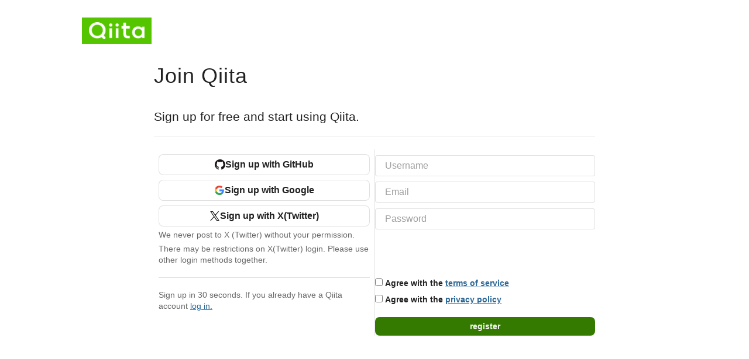

--- FILE ---
content_type: text/html; charset=utf-8
request_url: https://qiita.com/signup?redirect_to=%2Fadvent-calendar%2F2019%2Flancers
body_size: 5079
content:
<!DOCTYPE html><html lang="ja"><head><meta charset="utf-8" /><title>Sign Up - Qiita</title><meta content="width=device-width,initial-scale=1,shrink-to-fit=no,viewport-fit=cover" name="viewport" /><meta content="#ffffff" name="theme-color" /><meta content="XWpkTG32-_C4joZoJ_UsmDUi-zaH-hcrjF6ZC_FoFbk" name="google-site-verification" /><meta content="telephone=no" name="format-detection" /><link rel="canonical" href="https://qiita.com/signup"><link href="/manifest.json" rel="manifest" /><link href="/opensearch.xml" rel="search" title="Qiita" type="application/opensearchdescription+xml" /><link as="script" href="https://www.googletagservices.com/tag/js/gpt.js" rel="preload" /><link href="https://securepubads.g.doubleclick.net" rel="preconnect" /><script async="" src="https://www.googletagservices.com/tag/js/gpt.js"></script><meta name="csrf-param" content="authenticity_token" />
<meta name="csrf-token" content="Ab4hCgOHMD4L3aL7L9uwcuGftkcGgJTkgXSiAn-CohG2nJMMeBo2pv1kM9SOONs1vzT9ycG8bZXRaW4Qm1_SDg" /><link rel="icon" type="image/x-icon" href="https://cdn.qiita.com/assets/favicons/public/production-c620d3e403342b1022967ba5e3db1aaa.ico" /><link rel="apple-touch-icon" type="image/png" href="https://cdn.qiita.com/assets/favicons/public/apple-touch-icon-ec5ba42a24ae923f16825592efdc356f.png" /><link rel="stylesheet" href="https://cdn.qiita.com/assets/public/style-ff0dfefac6a8c405e55bfe3f37862d3a.min.css" media="all" /><link rel="stylesheet" href="https://fonts.googleapis.com/css2?family=Material+Symbols+Outlined:opsz,wght,FILL,GRAD@24,500,0..1,-25..0" media="all" /><link as="style" crossorigin="anonymous" href="https://cdnjs.cloudflare.com/ajax/libs/font-awesome/4.7.0/css/font-awesome.min.css" integrity="sha512-SfTiTlX6kk+qitfevl/7LibUOeJWlt9rbyDn92a1DqWOw9vWG2MFoays0sgObmWazO5BQPiFucnnEAjpAB+/Sw==" onload="this.onload=null;this.rel=&#39;stylesheet&#39;" referrerpolicy="no-referrer" rel="preload" /><noscript><link crossorigin="anonymous" href="https://cdnjs.cloudflare.com/ajax/libs/font-awesome/4.7.0/css/font-awesome.min.css" integrity="sha512-SfTiTlX6kk+qitfevl/7LibUOeJWlt9rbyDn92a1DqWOw9vWG2MFoays0sgObmWazO5BQPiFucnnEAjpAB+/Sw==" referrerpolicy="no-referrer" rel="stylesheet" /></noscript></head><body><div class="allWrapper"><div class="mainWrapper"><link rel="canonical" href="https://qiita.com/signup" /><div class="sessions-Layout"><div class="sessions-Layout_container"><img alt="Qiita" class="sessions-SiteLogo" src="https://cdn.qiita.com/assets/siteid-large-ccebb5e92c5570a09a5cbb3e67faf4fc.png" /><main class="sessions_body"><div class="sessions-Registration_headings"><h1 class="sessions_title">Join Qiita</h1><p class="sessions-Registration_lead">Sign up for free and start using Qiita.</p></div><div class="sessions-Registration_row"><div class="sessions-Registration_oauthWrapper"><form class="button_to" method="post" action="https://oauth.qiita.com/auth/github?callback_action=login_or_signup&amp;realm=qiita&amp;redirect_to=%2Fadvent-calendar%2F2019%2Flancers"><button class="sessions-Registration_oauthButton" type="submit"><img width="18" height="18" src="https://cdn.qiita.com/assets/brand_icons/icon-github-64b4126624f0fd41c312d291471c08b1.svg" /><span>Sign up with GitHub</span></button><input type="hidden" name="authenticity_token" value="haAL3tKIXpJj5WrddzO2eJ6obxpIU58L7M4pLMaL1C2ucKo353mCg4cO9t3_w1Pqn6UB8wnrN5tpR_esXTvTJg" autocomplete="off" /></form><form class="sessions-Registration_oauthForm" method="post" action="https://oauth.qiita.com/auth/google?callback_action=login_or_signup&amp;realm=qiita&amp;redirect_to=%2Fadvent-calendar%2F2019%2Flancers"><button class="sessions-Registration_oauthButton" type="submit"><img width="18" height="18" src="https://cdn.qiita.com/assets/brand_icons/icon-google-5508f0ec691cc26ade72f941cc6a87b7.svg" /><span>Sign up with Google</span></button><input type="hidden" name="authenticity_token" value="gO9cfwJz_gc1nlRhXUszuhpXYYV4uRM0AVzRS6n1cwh2_oAvBcwTWEnHznnQq3lcodBUYlz3O6SKjy6oX594tA" autocomplete="off" /></form><form class="sessions-Registration_oauthForm" method="post" action="https://oauth.qiita.com/auth/twitter?callback_action=login_or_signup&amp;realm=qiita&amp;redirect_to=%2Fadvent-calendar%2F2019%2Flancers"><button class="sessions-Registration_oauthButton" type="submit"><img width="18" height="18" src="https://cdn.qiita.com/assets/brand_icons/icon-x-23c6879a50878a0838c78bdbb3d17c16.svg" /><span>Sign up with X(Twitter)</span></button><input type="hidden" name="authenticity_token" value="0CwRFUqxfWuqaDc8DSEX6AhyJH2b_o1EFsXBB_XiHY-kqYVTBD6HgUpRT6s-RBYwRMH5FYCZIH20talkZPdR1Q" autocomplete="off" /></form><div class="sessions-Registration_note">We never post to X (Twitter) without your permission.</div><div class="sessions-Registration_note">There may be restrictions on X(Twitter) login. Please use other login methods together.</div><div class="sessions-Registration_guide">Sign up in 30 seconds. If you already have a Qiita account <a href="/login?redirect_to=%2Fadvent-calendar%2F2019%2Flancers" rel="nofollow">log in.</a></div></div><div class="sessions-Registration_layoutFormColumn"><form class="new_user" id="new_user" autocomplete="off" data-event_name="Signup with password" action="/registration" accept-charset="UTF-8" method="post"><input type="hidden" name="authenticity_token" value="DU2HjKTJz6PzHlu9Ymg8jsljAogKDaBnVwxLDDpgfsgdx91h8b5s-G8dx2Tjg-8tI_riv7uRb5qaPAMqZxSjhw" autocomplete="off" /><input placeholder="Username" class="st-Form_text-round" required="required" oninvalid="this.setCustomValidity(&#39;Please enter your username&#39;)" oninput="this.setCustomValidity(&#39;&#39;)" type="text" name="user[url_name]" id="user_url_name" /><input placeholder="Email" class="st-Form_text-round" required="required" type="email" oninvalid="this.setCustomValidity(&#39;Please enter your email address&#39;)" oninput="this.setCustomValidity(&#39;&#39;)" name="user[email]" id="user_email" /><div class="help-block js-email-invalid-message" style="display: none"></div><input placeholder="Password" class="st-Form_text-round" required="required" data-toggle="tooltip" title="Use at least 8 characters, at most 32 characters." data-placement="top" data-trigger="focus" oninvalid="this.setCustomValidity(&#39;Please enter a password of at least 8 and no more than 32 characters, including letters, numbers and symbols&#39;)" oninput="this.setCustomValidity(&#39;&#39;)" type="password" name="user[password]" id="user_password" /><div class="sessions_recaptchaContainer"><script src="https://www.recaptcha.net/recaptcha/enterprise.js" async defer ></script>
<div data-sitekey="6LdDE6gpAAAAANCGOJu9_xiI5Z-txJxHCz8uBP8Y" class="g-recaptcha "></div>
          <noscript>
            <div>
              <div style="width: 302px; height: 422px; position: relative;">
                <div style="width: 302px; height: 422px; position: absolute;">
                  <iframe
                    src="https://www.recaptcha.net/recaptcha/enterprise/fallback?k=6LdDE6gpAAAAANCGOJu9_xiI5Z-txJxHCz8uBP8Y"
                    name="ReCAPTCHA"
                    style="width: 302px; height: 422px; border-style: none; border: 0; overflow: hidden;">
                  </iframe>
                </div>
              </div>
              <div style="width: 300px; height: 60px; border-style: none;
                bottom: 12px; left: 25px; margin: 0px; padding: 0px; right: 25px;
                background: #f9f9f9; border: 1px solid #c1c1c1; border-radius: 3px;">
                <textarea id="g-recaptcha-response" name="g-recaptcha-response"
                  class="g-recaptcha-response"
                  style="width: 250px; height: 40px; border: 1px solid #c1c1c1;
                  margin: 10px 25px; padding: 0px; resize: none;">
                </textarea>
              </div>
            </div>
          </noscript>
</div><div><input id="terms" required="required" style="margin-right: 4px;" type="checkbox" /><label class="sessions-Registration_formLabel" for="terms">Agree with the <a href='/terms' target='_blank'>terms of service</a></label></div><div><input id="privacy" required="required" style="margin-right: 4px;" type="checkbox" /><label class="sessions-Registration_formLabel" for="privacy">Agree with the <a href='/privacy' target='_blank'>privacy policy</a></label></div><div class="sessions_submitGroup"><input type="submit" name="commit" value="register" class="sessions_button--wide" data-disable-with="register" /></div><input type="hidden" name="redirect_to" id="redirect_to" value="/advent-calendar/2019/lancers" autocomplete="off" /></form></div></div></main></div></div></div><footer id="globalfooter" class="st-footer"><div class="st-footer_container"><div class="st-footer_start"><div class="st-footer_signature"><a class="st-footer_logo" aria-label="トップに戻る" href="/"><svg alt="" role="presentation" viewbox="0 0 426.57 130" xmlns="http://www.w3.org/2000/svg"><circle cx="167.08" cy="21.4" r="12.28" /><path d="M250.81 29.66h23.48v18.9h-23.48z" /><path d="M300.76 105.26a22.23 22.23 0 01-6.26-.86 12.68 12.68 0 01-5.17-3 14.41 14.41 0 01-3.56-5.76 28 28 0 01-1.3-9.22V48.56h29.61v-18.9h-29.52V3.29h-20.17v83.34q0 11.16 2.83 18.27a27.71 27.71 0 007.7 11.2 26.86 26.86 0 0011.43 5.62 47.56 47.56 0 0012.34 1.53h15.16v-18zM0 61.7a58.6 58.6 0 015-24.21A62.26 62.26 0 0118.73 17.9 63.72 63.72 0 0139 4.78 64.93 64.93 0 0164 0a65 65 0 0124.85 4.78 64.24 64.24 0 0120.38 13.12A62 62 0 01123 37.49a58.6 58.6 0 015 24.21 58.34 58.34 0 01-4 21.46 62.8 62.8 0 01-10.91 18.16l11.1 11.1a10.3 10.3 0 010 14.52 10.29 10.29 0 01-14.64 0l-12.22-12.41a65 65 0 01-15.78 6.65 66.32 66.32 0 01-17.55 2.3 64.63 64.63 0 01-45.23-18A62.82 62.82 0 015 85.81 58.3 58.3 0 010 61.7zm21.64.08a43.13 43.13 0 0012.42 30.63 42.23 42.23 0 0013.43 9.09A41.31 41.31 0 0064 104.8a42 42 0 0030-12.39 42.37 42.37 0 009-13.64 43.43 43.43 0 003.3-17 43.77 43.77 0 00-3.3-17A41.7 41.7 0 0080.55 22 41.78 41.78 0 0064 18.68 41.31 41.31 0 0047.49 22a42.37 42.37 0 00-13.43 9.08 43.37 43.37 0 00-12.42 30.7zM331.89 78a47.59 47.59 0 013.3-17.73 43.22 43.22 0 019.34-14.47A44.25 44.25 0 01359 36a47.82 47.82 0 0118.81-3.58 42.72 42.72 0 019.26 1 46.5 46.5 0 018.22 2.58 40 40 0 017 3.84 44.39 44.39 0 015.71 4.63l1.22-9.47h17.35v85.83h-17.35l-1.17-9.42a42.54 42.54 0 01-5.84 4.67 43.11 43.11 0 01-7 3.79 44.86 44.86 0 01-8.17 2.59 43 43 0 01-9.22 1A47.94 47.94 0 01359 119.9a43.3 43.3 0 01-14.47-9.71 44.17 44.17 0 01-9.34-14.47 47 47 0 01-3.3-17.72zm20.27-.08a29.16 29.16 0 002.17 11.34 27 27 0 005.92 8.88 26.69 26.69 0 008.76 5.76 29.19 29.19 0 0021.44 0 26.11 26.11 0 008.72-5.76 27.57 27.57 0 005.88-8.84 29 29 0 002.16-11.38 28.62 28.62 0 00-2.16-11.22 26.57 26.57 0 00-5.93-8.8 27.68 27.68 0 00-19.51-7.9 28.29 28.29 0 00-10.77 2.05 26.19 26.19 0 00-8.71 5.75 27.08 27.08 0 00-5.84 8.8 28.94 28.94 0 00-2.13 11.31zm-194.97-30.5h19.78v73.54h-19.78zm49.25 0h19.78v73.54h-19.78z" /><circle cx="216.33" cy="21.4" r="12.28" /></svg></a><div class="st-footer_catchcopy">How developers code is here.</div></div><small class="st-footer_copyright">© 2011-2026<span class="ml-1of2" translate="no">Qiita Inc.</span></small></div><nav aria-label="Footer" class="st-footer_navigation"><div class="st-footer_menu"><p class="st-footer_menuTitle" id="st-footer-guideHelp">Guide &amp; Help</p><ul aria-labelledby="st-footer-guideHelp" class="st-footer_menuList"><li><a class="st-footer_menuLink" href="/about">About</a></li><li><a class="st-footer_menuLink" href="/terms">Terms</a></li><li><a class="st-footer_menuLink" href="/privacy">Privacy</a></li><li><a target="_blank" rel="noopener noreferrer" class="st-footer_menuLink" href="https://help.qiita.com/ja/articles/qiita-community-guideline">Guideline</a></li><li><a target="_blank" rel="noopener noreferrer" class="st-footer_menuLink" href="https://help.qiita.com/ja/articles/others-brand-guideline">Design Guideline</a></li><li><a target="_blank" rel="noopener noreferrer" class="st-footer_menuLink" href="https://github.com/increments/qiita-discussions/discussions/116">Feedback</a></li><li><a target="_blank" rel="noopener noreferrer" class="st-footer_menuLink" href="https://help.qiita.com">Help</a></li><li><a target="_blank" rel="noopener noreferrer" class="st-footer_menuLink" href="https://business.qiita.com/?utm_source=qiita&amp;utm_medium=referral&amp;utm_content=footer">Advertisement</a></li></ul></div><div class="st-footer_menu"><p class="st-footer_menuTitle" id="st-footer-contents">Contents</p><ul aria-labelledby="st-footer-contents" class="st-footer_menuList"><li><a class="st-footer_menuLink" href="/release-notes">Release Note</a></li><li><a class="st-footer_menuLink" href="/official-events">Official Event</a></li><li><a class="st-footer_menuLink" href="/official-columns">Official Column</a></li><li><a class="st-footer_menuLink" href="/advent-calendar/2025">Advent Calendar</a></li><li><a class="st-footer_menuLink" href="/qiita-award">Qiita Award</a></li><li><a class="st-footer_menuLink" href="/api/v2/docs">API</a></li></ul></div><div class="st-footer_menu"><p class="st-footer_menuTitle" id="st-footer-sns">SNS</p><ul aria-labelledby="st-footer-sns" class="st-footer_menuList"><li><a target="_blank" rel="noopener noreferrer" class="st-footer_menuLink" href="https://twitter.com/qiita"><img alt="X(Twitter)" width="14" height="14" loading="lazy" src="https://cdn.qiita.com/assets/brand_icons/icon-x_white-a2cf94da373d24e4cf6e4848a3a1c4a8.svg" /><span class="ml-1of2">@Qiita</span></a></li><li><a target="_blank" rel="noopener noreferrer" class="st-footer_menuLink" href="https://twitter.com/qiita_milestone"><img alt="X(Twitter)" width="14" height="14" loading="lazy" src="https://cdn.qiita.com/assets/brand_icons/icon-x_white-a2cf94da373d24e4cf6e4848a3a1c4a8.svg" /><span class="ml-1of2">@qiita_milestone</span></a></li><li><a target="_blank" rel="noopener noreferrer" class="st-footer_menuLink" href="https://twitter.com/qiitapoi"><img alt="X(Twitter)" width="14" height="14" loading="lazy" src="https://cdn.qiita.com/assets/brand_icons/icon-x_white-a2cf94da373d24e4cf6e4848a3a1c4a8.svg" /><span class="ml-1of2">@qiitapoi</span></a></li><li><a target="_blank" rel="noopener noreferrer" class="st-footer_menuLink" href="https://www.facebook.com/qiita/">Facebook</a></li><li><a target="_blank" rel="noopener noreferrer" class="st-footer_menuLink" href="https://www.youtube.com/@qiita5366">YouTube</a></li><li><a target="_blank" rel="noopener noreferrer" class="st-footer_menuLink" href="https://open.spotify.com/show/4E7yCLeCLeQUsNqM4HXFXA">Podcast</a></li></ul></div><div class="st-footer_menu"><p class="st-footer_menuTitle" id="st-footer-service">Our service</p><ul aria-labelledby="st-footer-service" class="st-footer_menuList"><li><a target="_blank" class="st-footer_menuLink" href="https://teams.qiita.com/">Qiita Team</a></li><li><a target="_blank" class="st-footer_menuLink" href="https://zine.qiita.com?utm_source=qiita&amp;utm_medium=referral&amp;utm_content=footer">Qiita Zine</a></li><li><a target="_blank" rel="noreferrer" class="st-footer_menuLink" href="https://suzuri.jp/qiita">Official Shop</a></li></ul></div><div class="st-footer_menu"><p class="st-footer_menuTitle" id="corporate">Company</p><ul aria-labelledby="corporate" class="st-footer_menuList"><li><a target="_blank" class="st-footer_menuLink" href="https://corp.qiita.com/company/">About Us</a></li><li><a target="_blank" class="st-footer_menuLink" href="https://corp.qiita.com/jobs/">Careers</a></li><li><a target="_blank" class="st-footer_menuLink" href="https://blog.qiita.com">Qiita Blog</a></li></ul></div></nav></div></footer></div></body></html>

--- FILE ---
content_type: application/javascript; charset=utf-8
request_url: https://fundingchoicesmessages.google.com/f/AGSKWxV-dEMjFzPWMJvNa3OUp5fk2lyNc2rrhEUG9I7bFSKi_ufDO1ZG_gHwyWwqrjZhmqpezhtzA6IkwuUi9VkG46NqOdZMxkw2BwbB7-gLwhphPp-vuUOTIRekpz9eitNCAj3E_JmPenspxF9W-V4xwgHS-mAdxUAJIBF6UalHR_d28BFb2xEc1U1nYFcr/_/impactAds./mob-ad./site_ads./houseads?/HompageStickyAd.
body_size: -1287
content:
window['6699444c-5f4f-47f8-bee7-00f6ceba7e93'] = true;